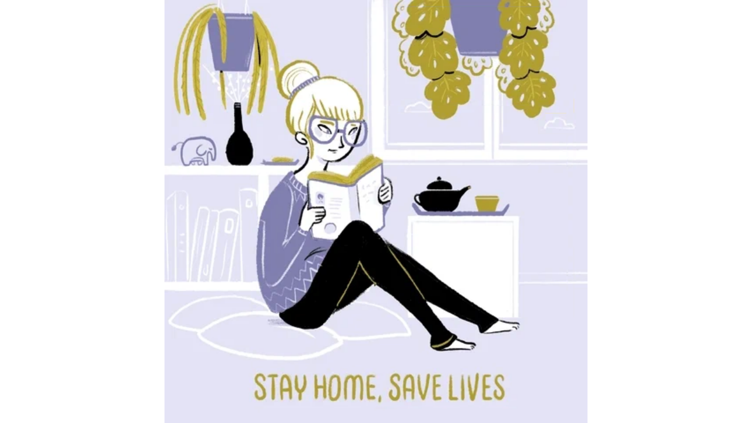

--- FILE ---
content_type: text/html
request_url: https://giphy.com/embed/XepcmEMNavyHv1qe8u
body_size: 2778
content:

<!DOCTYPE html>
<html>
    <head>
        <meta charset="utf-8" />
        <title>Home Reaction GIF by Caroline Attia Studio - Find &amp; Share on GIPHY</title>
        
            <link rel="canonical" href="https://giphy.com/gifs/home-lifestyle-covid19-XepcmEMNavyHv1qe8u" />
        
        <meta name="description" content="Discover &amp; share this Caroline Attia Studio GIF with everyone you know. GIPHY is how you search, share, discover, and create GIFs." />
        <meta name="author" content="GIPHY" />
        <meta name="keywords" content="Animated GIFs, GIFs, Giphy" />
        <meta name="alexaVerifyID" content="HMyPJIK-pLEheM5ACWFf6xvnA2U" />
        <meta name="viewport" content="width=device-width, initial-scale=1" />
        <meta name="robots" content="noindex, noimageindex, noai, noimageai" />
        <meta property="og:url" content="https://media0.giphy.com/media/v1.Y2lkPWRkYTI0ZDUwcDJqN3gyamtwOXZreWo0M21qMnpnY25saTdqN2JuOXVyZm93N2c0NyZlcD12MV9pbnRlcm5hbF9naWZfYnlfaWQmY3Q9Zw/XepcmEMNavyHv1qe8u/giphy.gif" />
        <meta property="og:title" content="Home Reaction GIF by Caroline Attia Studio - Find &amp; Share on GIPHY" />
        <meta property="og:description" content="Discover &amp; share this Caroline Attia Studio GIF with everyone you know. GIPHY is how you search, share, discover, and create GIFs." />
        <meta property="og:type" content="video.other" />
        <meta property="og:image" content="https://media0.giphy.com/media/v1.Y2lkPWRkYTI0ZDUwcDJqN3gyamtwOXZreWo0M21qMnpnY25saTdqN2JuOXVyZm93N2c0NyZlcD12MV9pbnRlcm5hbF9naWZfYnlfaWQmY3Q9Zw/XepcmEMNavyHv1qe8u/200.gif" />
        <meta property="og:site_name" content="GIPHY" />
        <meta property="fb:app_id" content="406655189415060" />
        <meta name="twitter:card" value="player" />
        <meta name="twitter:title" value="Home Reaction GIF by Caroline Attia Studio - Find &amp; Share on GIPHY" />
        <meta name="twitter:description" value="Discover &amp; share this Caroline Attia Studio GIF with everyone you know. GIPHY is how you search, share, discover, and create GIFs." />
        <meta name="twitter:image" value="https://media0.giphy.com/media/v1.Y2lkPWRkYTI0ZDUwcDJqN3gyamtwOXZreWo0M21qMnpnY25saTdqN2JuOXVyZm93N2c0NyZlcD12MV9pbnRlcm5hbF9naWZfYnlfaWQmY3Q9Zw/XepcmEMNavyHv1qe8u/giphy_s.gif" />
        <meta name="twitter:site" value="@giphy" />
        <style type="text/css">
            html,
            body {
                height: 100%;
            }

            body {
                margin: 0;
                padding: 0;
            }

            .embed {
                background: no-repeat url('https://media0.giphy.com/media/v1.Y2lkPWRkYTI0ZDUwcDJqN3gyamtwOXZreWo0M21qMnpnY25saTdqN2JuOXVyZm93N2c0NyZlcD12MV9pbnRlcm5hbF9naWZfYnlfaWQmY3Q9Zw/XepcmEMNavyHv1qe8u/200w_s.gif') center center;
                background-size: contain;
                height: 100%;
                width: 100%;
            }
        </style>
    </head>
    <!-- Google Tag Manager -->
    <script>
        ;(function (w, d, s, l, i) {
            w[l] = w[l] || []
            w[l].push({ 'gtm.start': new Date().getTime(), event: 'gtm.js' })
            var f = d.getElementsByTagName(s)[0],
                j = d.createElement(s),
                dl = l != 'dataLayer' ? '&l=' + l : ''
            j.async = true
            j.src = 'https://www.googletagmanager.com/gtm.js?id=' + i + dl
            f.parentNode.insertBefore(j, f)
        })(window, document, 'script', 'dataLayer', 'GTM-WJSSCWX')
    </script>
    <!-- End Google Tag Manager -->

    <script async src="https://www.googletagmanager.com/gtag/js?id=G-VNYPEBL4PG"></script>

    <body>
        <!-- Google Tag Manager (noscript) -->
        <noscript
            ><iframe
                src="https://www.googletagmanager.com/ns.html?id=GTM-WJSSCWX"
                height="0"
                width="0"
                style="display: none; visibility: hidden"
            ></iframe
        ></noscript>
        <!-- End Google Tag Manager (noscript) -->

        <div class="embed"></div>
        <script>
            window.GIPHY_FE_EMBED_KEY = 'eDs1NYmCVgdHvI1x0nitWd5ClhDWMpRE'
            window.GIPHY_API_URL = 'https://api.giphy.com/v1/'
            window.GIPHY_PINGBACK_URL = 'https://pingback.giphy.com'
        </script>
        <script src="/static/dist/runtime.a9eab25a.bundle.js"></script> <script src="/static/dist/gifEmbed.80980e8d.bundle.js"></script>
        <script>
            var Giphy = Giphy || {};
            if (Giphy.renderGifEmbed) {
                Giphy.renderGifEmbed(document.querySelector('.embed'), {
                    gif: {"id": "XepcmEMNavyHv1qe8u", "title": "Home Reaction GIF by Caroline Attia Studio", "images": {"hd": {"width": 1024, "height": 1024, "mp4": "https://media0.giphy.com/media/v1.Y2lkPWRkYTI0ZDUwcDJqN3gyamtwOXZreWo0M21qMnpnY25saTdqN2JuOXVyZm93N2c0NyZlcD12MV9pbnRlcm5hbF9naWZfYnlfaWQmY3Q9Zw/XepcmEMNavyHv1qe8u/giphy-hd.mp4", "mp4_size": 590232}, "looping": {"mp4": "https://media0.giphy.com/media/v1.Y2lkPWRkYTI0ZDUwcDJqN3gyamtwOXZreWo0M21qMnpnY25saTdqN2JuOXVyZm93N2c0NyZlcD12MV9pbnRlcm5hbF9naWZfYnlfaWQmY3Q9Zw/XepcmEMNavyHv1qe8u/giphy-loop.mp4", "mp4_size": 1291555}, "source": {"url": "https://media0.giphy.com/media/v1.Y2lkPWRkYTI0ZDUwcDJqN3gyamtwOXZreWo0M21qMnpnY25saTdqN2JuOXVyZm93N2c0NyZlcD12MV9pbnRlcm5hbF9naWZfYnlfaWQmY3Q9Zw/XepcmEMNavyHv1qe8u/source.gif", "width": 1024, "height": 1024, "size": 934773}, "downsized": {"url": "https://media0.giphy.com/media/v1.Y2lkPWRkYTI0ZDUwcDJqN3gyamtwOXZreWo0M21qMnpnY25saTdqN2JuOXVyZm93N2c0NyZlcD12MV9pbnRlcm5hbF9naWZfYnlfaWQmY3Q9Zw/XepcmEMNavyHv1qe8u/giphy.gif", "width": 480, "height": 480, "size": 395635}, "downsized_large": {"url": "https://media0.giphy.com/media/v1.Y2lkPWRkYTI0ZDUwcDJqN3gyamtwOXZreWo0M21qMnpnY25saTdqN2JuOXVyZm93N2c0NyZlcD12MV9pbnRlcm5hbF9naWZfYnlfaWQmY3Q9Zw/XepcmEMNavyHv1qe8u/giphy.gif", "width": 480, "height": 480, "size": 395635}, "downsized_medium": {"url": "https://media0.giphy.com/media/v1.Y2lkPWRkYTI0ZDUwcDJqN3gyamtwOXZreWo0M21qMnpnY25saTdqN2JuOXVyZm93N2c0NyZlcD12MV9pbnRlcm5hbF9naWZfYnlfaWQmY3Q9Zw/XepcmEMNavyHv1qe8u/giphy.gif", "width": 480, "height": 480, "size": 395635}, "downsized_small": {"width": 480, "height": 480, "mp4": "https://media0.giphy.com/media/v1.Y2lkPWRkYTI0ZDUwcDJqN3gyamtwOXZreWo0M21qMnpnY25saTdqN2JuOXVyZm93N2c0NyZlcD12MV9pbnRlcm5hbF9naWZfYnlfaWQmY3Q9Zw/XepcmEMNavyHv1qe8u/giphy-downsized-small.mp4", "mp4_size": 165007}, "downsized_still": {"url": "https://media0.giphy.com/media/v1.Y2lkPWRkYTI0ZDUwcDJqN3gyamtwOXZreWo0M21qMnpnY25saTdqN2JuOXVyZm93N2c0NyZlcD12MV9pbnRlcm5hbF9naWZfYnlfaWQmY3Q9Zw/XepcmEMNavyHv1qe8u/giphy_s.gif", "width": 480, "height": 480, "size": 395635}, "fixed_height": {"url": "https://media0.giphy.com/media/v1.Y2lkPWRkYTI0ZDUwcDJqN3gyamtwOXZreWo0M21qMnpnY25saTdqN2JuOXVyZm93N2c0NyZlcD12MV9pbnRlcm5hbF9naWZfYnlfaWQmY3Q9Zw/XepcmEMNavyHv1qe8u/200.gif", "width": 200, "height": 200, "size": 105163, "mp4": "https://media0.giphy.com/media/v1.Y2lkPWRkYTI0ZDUwcDJqN3gyamtwOXZreWo0M21qMnpnY25saTdqN2JuOXVyZm93N2c0NyZlcD12MV9pbnRlcm5hbF9naWZfYnlfaWQmY3Q9Zw/XepcmEMNavyHv1qe8u/200.mp4", "mp4_size": 46051, "webp": "https://media0.giphy.com/media/v1.Y2lkPWRkYTI0ZDUwcDJqN3gyamtwOXZreWo0M21qMnpnY25saTdqN2JuOXVyZm93N2c0NyZlcD12MV9pbnRlcm5hbF9naWZfYnlfaWQmY3Q9Zw/XepcmEMNavyHv1qe8u/200.webp", "webp_size": 92192}, "fixed_height_downsampled": {"url": "https://media0.giphy.com/media/v1.Y2lkPWRkYTI0ZDUwcDJqN3gyamtwOXZreWo0M21qMnpnY25saTdqN2JuOXVyZm93N2c0NyZlcD12MV9pbnRlcm5hbF9naWZfYnlfaWQmY3Q9Zw/XepcmEMNavyHv1qe8u/200_d.gif", "width": 200, "height": 200, "size": 48866, "webp": "https://media0.giphy.com/media/v1.Y2lkPWRkYTI0ZDUwcDJqN3gyamtwOXZreWo0M21qMnpnY25saTdqN2JuOXVyZm93N2c0NyZlcD12MV9pbnRlcm5hbF9naWZfYnlfaWQmY3Q9Zw/XepcmEMNavyHv1qe8u/200_d.webp", "webp_size": 39950}, "fixed_height_small": {"url": "https://media0.giphy.com/media/v1.Y2lkPWRkYTI0ZDUwcDJqN3gyamtwOXZreWo0M21qMnpnY25saTdqN2JuOXVyZm93N2c0NyZlcD12MV9pbnRlcm5hbF9naWZfYnlfaWQmY3Q9Zw/XepcmEMNavyHv1qe8u/100.gif", "width": 100, "height": 100, "size": 42223, "mp4": "https://media0.giphy.com/media/v1.Y2lkPWRkYTI0ZDUwcDJqN3gyamtwOXZreWo0M21qMnpnY25saTdqN2JuOXVyZm93N2c0NyZlcD12MV9pbnRlcm5hbF9naWZfYnlfaWQmY3Q9Zw/XepcmEMNavyHv1qe8u/100.mp4", "mp4_size": 14766, "webp": "https://media0.giphy.com/media/v1.Y2lkPWRkYTI0ZDUwcDJqN3gyamtwOXZreWo0M21qMnpnY25saTdqN2JuOXVyZm93N2c0NyZlcD12MV9pbnRlcm5hbF9naWZfYnlfaWQmY3Q9Zw/XepcmEMNavyHv1qe8u/100.webp", "webp_size": 36882}, "fixed_height_small_still": {"url": "https://media0.giphy.com/media/v1.Y2lkPWRkYTI0ZDUwcDJqN3gyamtwOXZreWo0M21qMnpnY25saTdqN2JuOXVyZm93N2c0NyZlcD12MV9pbnRlcm5hbF9naWZfYnlfaWQmY3Q9Zw/XepcmEMNavyHv1qe8u/100_s.gif", "width": 100, "height": 100, "size": 5078}, "fixed_height_still": {"url": "https://media0.giphy.com/media/v1.Y2lkPWRkYTI0ZDUwcDJqN3gyamtwOXZreWo0M21qMnpnY25saTdqN2JuOXVyZm93N2c0NyZlcD12MV9pbnRlcm5hbF9naWZfYnlfaWQmY3Q9Zw/XepcmEMNavyHv1qe8u/200_s.gif", "width": 200, "height": 200, "size": 12842}, "fixed_width": {"url": "https://media0.giphy.com/media/v1.Y2lkPWRkYTI0ZDUwcDJqN3gyamtwOXZreWo0M21qMnpnY25saTdqN2JuOXVyZm93N2c0NyZlcD12MV9pbnRlcm5hbF9naWZfYnlfaWQmY3Q9Zw/XepcmEMNavyHv1qe8u/200w.gif", "width": 200, "height": 200, "size": 105163, "mp4": "https://media0.giphy.com/media/v1.Y2lkPWRkYTI0ZDUwcDJqN3gyamtwOXZreWo0M21qMnpnY25saTdqN2JuOXVyZm93N2c0NyZlcD12MV9pbnRlcm5hbF9naWZfYnlfaWQmY3Q9Zw/XepcmEMNavyHv1qe8u/200w.mp4", "mp4_size": 46051, "webp": "https://media0.giphy.com/media/v1.Y2lkPWRkYTI0ZDUwcDJqN3gyamtwOXZreWo0M21qMnpnY25saTdqN2JuOXVyZm93N2c0NyZlcD12MV9pbnRlcm5hbF9naWZfYnlfaWQmY3Q9Zw/XepcmEMNavyHv1qe8u/200w.webp", "webp_size": 92192}, "fixed_width_downsampled": {"url": "https://media0.giphy.com/media/v1.Y2lkPWRkYTI0ZDUwcDJqN3gyamtwOXZreWo0M21qMnpnY25saTdqN2JuOXVyZm93N2c0NyZlcD12MV9pbnRlcm5hbF9naWZfYnlfaWQmY3Q9Zw/XepcmEMNavyHv1qe8u/200w_d.gif", "width": 200, "height": 200, "size": 48866, "webp": "https://media0.giphy.com/media/v1.Y2lkPWRkYTI0ZDUwcDJqN3gyamtwOXZreWo0M21qMnpnY25saTdqN2JuOXVyZm93N2c0NyZlcD12MV9pbnRlcm5hbF9naWZfYnlfaWQmY3Q9Zw/XepcmEMNavyHv1qe8u/200w_d.webp", "webp_size": 39950}, "fixed_width_small": {"url": "https://media0.giphy.com/media/v1.Y2lkPWRkYTI0ZDUwcDJqN3gyamtwOXZreWo0M21qMnpnY25saTdqN2JuOXVyZm93N2c0NyZlcD12MV9pbnRlcm5hbF9naWZfYnlfaWQmY3Q9Zw/XepcmEMNavyHv1qe8u/100w.gif", "width": 100, "height": 100, "size": 42223, "mp4": "https://media0.giphy.com/media/v1.Y2lkPWRkYTI0ZDUwcDJqN3gyamtwOXZreWo0M21qMnpnY25saTdqN2JuOXVyZm93N2c0NyZlcD12MV9pbnRlcm5hbF9naWZfYnlfaWQmY3Q9Zw/XepcmEMNavyHv1qe8u/100w.mp4", "mp4_size": 14766, "webp": "https://media0.giphy.com/media/v1.Y2lkPWRkYTI0ZDUwcDJqN3gyamtwOXZreWo0M21qMnpnY25saTdqN2JuOXVyZm93N2c0NyZlcD12MV9pbnRlcm5hbF9naWZfYnlfaWQmY3Q9Zw/XepcmEMNavyHv1qe8u/100w.webp", "webp_size": 36882}, "fixed_width_small_still": {"url": "https://media0.giphy.com/media/v1.Y2lkPWRkYTI0ZDUwcDJqN3gyamtwOXZreWo0M21qMnpnY25saTdqN2JuOXVyZm93N2c0NyZlcD12MV9pbnRlcm5hbF9naWZfYnlfaWQmY3Q9Zw/XepcmEMNavyHv1qe8u/100w_s.gif", "width": 100, "height": 100, "size": 5078}, "fixed_width_still": {"url": "https://media0.giphy.com/media/v1.Y2lkPWRkYTI0ZDUwcDJqN3gyamtwOXZreWo0M21qMnpnY25saTdqN2JuOXVyZm93N2c0NyZlcD12MV9pbnRlcm5hbF9naWZfYnlfaWQmY3Q9Zw/XepcmEMNavyHv1qe8u/200w_s.gif", "width": 200, "height": 200, "size": 12842}, "original": {"url": "https://media0.giphy.com/media/v1.Y2lkPWRkYTI0ZDUwcDJqN3gyamtwOXZreWo0M21qMnpnY25saTdqN2JuOXVyZm93N2c0NyZlcD12MV9pbnRlcm5hbF9naWZfYnlfaWQmY3Q9Zw/XepcmEMNavyHv1qe8u/giphy.gif", "width": 480, "height": 480, "size": 395635, "frames": 24, "hash": "34d06078e9f102adfc1cd87355c1b3f1", "mp4": "https://media0.giphy.com/media/v1.Y2lkPWRkYTI0ZDUwcDJqN3gyamtwOXZreWo0M21qMnpnY25saTdqN2JuOXVyZm93N2c0NyZlcD12MV9pbnRlcm5hbF9naWZfYnlfaWQmY3Q9Zw/XepcmEMNavyHv1qe8u/giphy.mp4", "mp4_size": 165007, "webp": "https://media0.giphy.com/media/v1.Y2lkPWRkYTI0ZDUwcDJqN3gyamtwOXZreWo0M21qMnpnY25saTdqN2JuOXVyZm93N2c0NyZlcD12MV9pbnRlcm5hbF9naWZfYnlfaWQmY3Q9Zw/XepcmEMNavyHv1qe8u/giphy.webp", "webp_size": 261546}, "original_mp4": {"width": 480, "height": 480, "mp4": "https://media0.giphy.com/media/v1.Y2lkPWRkYTI0ZDUwcDJqN3gyamtwOXZreWo0M21qMnpnY25saTdqN2JuOXVyZm93N2c0NyZlcD12MV9pbnRlcm5hbF9naWZfYnlfaWQmY3Q9Zw/XepcmEMNavyHv1qe8u/giphy.mp4", "mp4_size": 165007}, "original_still": {"url": "https://media0.giphy.com/media/v1.Y2lkPWRkYTI0ZDUwcDJqN3gyamtwOXZreWo0M21qMnpnY25saTdqN2JuOXVyZm93N2c0NyZlcD12MV9pbnRlcm5hbF9naWZfYnlfaWQmY3Q9Zw/XepcmEMNavyHv1qe8u/giphy_s.gif", "width": 480, "height": 480, "size": 76154}, "preview": {"width": 260, "height": 260, "mp4": "https://media0.giphy.com/media/v1.Y2lkPWRkYTI0ZDUwcDJqN3gyamtwOXZreWo0M21qMnpnY25saTdqN2JuOXVyZm93N2c0NyZlcD12MV9pbnRlcm5hbF9naWZfYnlfaWQmY3Q9Zw/XepcmEMNavyHv1qe8u/giphy-preview.mp4", "mp4_size": 34742}, "preview_gif": {"url": "https://media0.giphy.com/media/v1.Y2lkPWRkYTI0ZDUwcDJqN3gyamtwOXZreWo0M21qMnpnY25saTdqN2JuOXVyZm93N2c0NyZlcD12MV9pbnRlcm5hbF9naWZfYnlfaWQmY3Q9Zw/XepcmEMNavyHv1qe8u/giphy-preview.gif", "width": 137, "height": 137, "size": 49103}, "preview_webp": {"url": "https://media0.giphy.com/media/v1.Y2lkPWRkYTI0ZDUwcDJqN3gyamtwOXZreWo0M21qMnpnY25saTdqN2JuOXVyZm93N2c0NyZlcD12MV9pbnRlcm5hbF9naWZfYnlfaWQmY3Q9Zw/XepcmEMNavyHv1qe8u/giphy-preview.webp", "width": 242, "height": 242, "size": 48094}}, "is_video": false, "tags": [], "cta": {"text": "", "link": ""}, "featured_tags": [], "embed_url": "https://giphy.com/embed/XepcmEMNavyHv1qe8u", "relative_url": "/gifs/home-lifestyle-covid19-XepcmEMNavyHv1qe8u", "type": "gif", "index_id": 93119041, "slug": "home-lifestyle-covid19-XepcmEMNavyHv1qe8u", "url": "https://giphy.com/gifs/home-lifestyle-covid19-XepcmEMNavyHv1qe8u", "short_url": null, "bitly_url": null, "username": "carolineattia", "rating": "g", "source_image_url": null, "source_post_url": "", "source_content_url": null, "source_tld": "", "source_domain": null, "source_caption": "", "source_body": null, "has_attribution": false, "is_hidden": false, "is_removed": false, "is_community": false, "is_anonymous": false, "is_featured": false, "is_realtime": false, "is_indexable": null, "is_sticker": false, "is_preserve_size": null, "is_trending": false, "gps_no_trend": false, "create_datetime": null, "update_datetime": null, "trending_datetime": "2020-06-28T08:45:02+0000", "external_media": null, "import_type": null, "user": {"id": 6841923, "username": "carolineattia", "avatar_url": "https://media.giphy.com/avatars/carolineattia/Ayc1ldHVxZI3.gif", "display_name": "Caroline Attia Studio", "user_type": "artist", "twitter": "CarolineAttia", "is_public": true, "is_verified": true, "is_freelance": true, "is_community": false, "is_upgraded": true, "is_partner_or_artist": true, "suppress_chrome": false, "website_url": "http://www.carolineattia.com", "twitter_url": "https://twitter.com/CarolineAttia", "facebook_url": "", "instagram_url": "https://instagram.com/carolineattialariviere", "tumblr_url": "", "tiktok_url": "", "youtube_url": "", "attribution_display_name": "Caroline Attia Studio", "disable_freelance_popup": false, "name": "Caroline Attia Studio", "about_bio": "Illustrator, author and animation filmmaker with a special love for characters and their stories. Have worked with : Gestalten, New York Times, Elle, Scholastic, Cartoon Networks, MTV Asia, Sacrebleu production, BETC, Folimage, DLP...", "description": "Illustrator, author and animation filmmaker with a special love for characters and their stories. Have worked with : Gestalten, New York Times, Elle, Scholastic, Cartoon Networks, MTV Asia, Sacrebleu production, BETC, Folimage, DLP...", "profile_url": "https://giphy.com/carolineattia"}, "alt_text": ""},
                    autoPlay: "",
                    hideVideo: false,
                    isTwitter: false,
                    trackingQueryString: 'utm_source=iframe&utm_medium=embed&utm_campaign=Embeds&utm_term='
                })
            }
        </script>
    </body>
</html>
